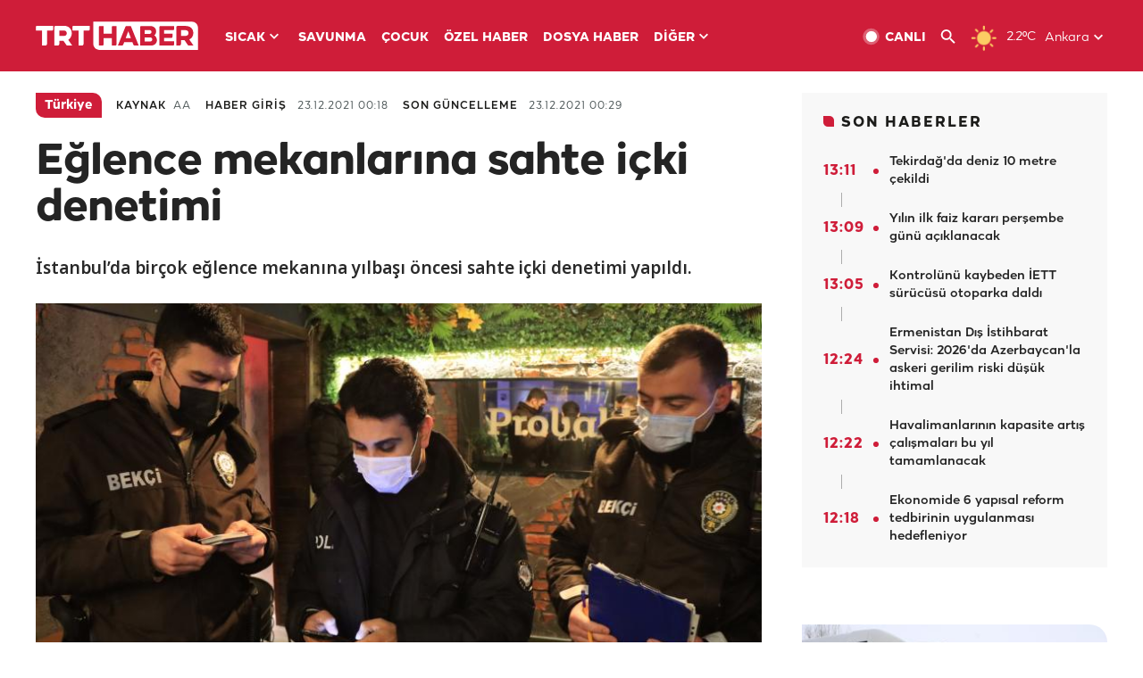

--- FILE ---
content_type: text/html; charset=UTF-8
request_url: https://istatistik.trthaber.com/service/api/get-ip-address
body_size: 18
content:
{"ip":"3.19.31.4"}

--- FILE ---
content_type: text/html; charset=utf-8
request_url: https://www.google.com/recaptcha/api2/aframe
body_size: 266
content:
<!DOCTYPE HTML><html><head><meta http-equiv="content-type" content="text/html; charset=UTF-8"></head><body><script nonce="TlL9SSSiIFrJgjMpuQiDSA">/** Anti-fraud and anti-abuse applications only. See google.com/recaptcha */ try{var clients={'sodar':'https://pagead2.googlesyndication.com/pagead/sodar?'};window.addEventListener("message",function(a){try{if(a.source===window.parent){var b=JSON.parse(a.data);var c=clients[b['id']];if(c){var d=document.createElement('img');d.src=c+b['params']+'&rc='+(localStorage.getItem("rc::a")?sessionStorage.getItem("rc::b"):"");window.document.body.appendChild(d);sessionStorage.setItem("rc::e",parseInt(sessionStorage.getItem("rc::e")||0)+1);localStorage.setItem("rc::h",'1768904061343');}}}catch(b){}});window.parent.postMessage("_grecaptcha_ready", "*");}catch(b){}</script></body></html>

--- FILE ---
content_type: application/javascript; charset=utf-8
request_url: https://fundingchoicesmessages.google.com/f/AGSKWxXwsyvb_nWCGMqitQgH0i8NnVHc0i8UpR2AUP-0lFrQ9DeN2p2JmL-1-H8bXNdRKCY1aytuSeWQWC0E1jKJzpavbVq-AH1qkj_e1oc8BLBXkzy62AFHYmM078OKYJXVjGIvrs7QK1k1l4_lOyIOJ5mjAPj8N71YO1JAjCByNTkf8ehWcpHpUXpSvAMh/_/ad_home2011_/adv/?rad_/poll-ad-.nl/ad2/&ad_ids=
body_size: -1290
content:
window['14419e5a-4938-48f9-af51-422528cd6015'] = true;